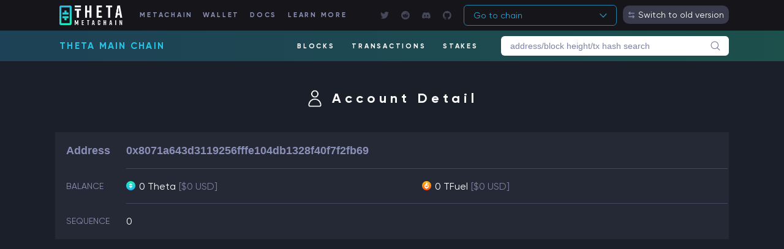

--- FILE ---
content_type: text/html; charset=UTF-8
request_url: https://explorer.thetatoken.org/account/0x8071a643d3119256fffe104db1328f40f7f2fb69/
body_size: 761
content:
<!doctype html><html lang="en"><head><meta charset="utf-8"/><meta http-equiv="X-UA-Compatible" content="IE=edge"/><title id="page_title">Theta Explorer</title><link href="/favicon.png" rel="icon" type="image/png"/><meta name="viewport" content="width=device-width,initial-scale=1"/><meta name="description" content="Theta Explorer allows you to explore and search the Theta blockchain for blocks, transactions, addresses, stakes and other activities taking place on Theta"/><link rel="stylesheet" href="/css/styles-15cf4720.css"/></head><body><noscript>You need to enable JavaScript to run this app.</noscript><div id="app-root"></div><script>document.addEventListener('copy', function (e) {
        let text = window.getSelection().toString().trim()
        if (!text.match(/^0x.*$/)) return
        text = text.replace(/[\n\r]+/g, '')
        e.clipboardData.setData('text/plain', text)
        e.preventDefault()
      })</script><script src="/js/app.034248326c23636b4439.js"></script><script>(function(){function c(){var b=a.contentDocument||a.contentWindow.document;if(b){var d=b.createElement('script');d.innerHTML="window.__CF$cv$params={r:'9c2a1f90890f113f',t:'MTc2OTIwMTAwNg=='};var a=document.createElement('script');a.src='/cdn-cgi/challenge-platform/scripts/jsd/main.js';document.getElementsByTagName('head')[0].appendChild(a);";b.getElementsByTagName('head')[0].appendChild(d)}}if(document.body){var a=document.createElement('iframe');a.height=1;a.width=1;a.style.position='absolute';a.style.top=0;a.style.left=0;a.style.border='none';a.style.visibility='hidden';document.body.appendChild(a);if('loading'!==document.readyState)c();else if(window.addEventListener)document.addEventListener('DOMContentLoaded',c);else{var e=document.onreadystatechange||function(){};document.onreadystatechange=function(b){e(b);'loading'!==document.readyState&&(document.onreadystatechange=e,c())}}}})();</script><script>(function(){function c(){var b=a.contentDocument||a.contentWindow.document;if(b){var d=b.createElement('script');d.innerHTML="window.__CF$cv$params={r:'9c2a1f8fdc21aea1',t:'MTc2OTIwMTAwNg=='};var a=document.createElement('script');a.src='/cdn-cgi/challenge-platform/scripts/jsd/main.js';document.getElementsByTagName('head')[0].appendChild(a);";b.getElementsByTagName('head')[0].appendChild(d)}}if(document.body){var a=document.createElement('iframe');a.height=1;a.width=1;a.style.position='absolute';a.style.top=0;a.style.left=0;a.style.border='none';a.style.visibility='hidden';document.body.appendChild(a);if('loading'!==document.readyState)c();else if(window.addEventListener)document.addEventListener('DOMContentLoaded',c);else{var e=document.onreadystatechange||function(){};document.onreadystatechange=function(b){e(b);'loading'!==document.readyState&&(document.onreadystatechange=e,c())}}}})();</script></body></html>